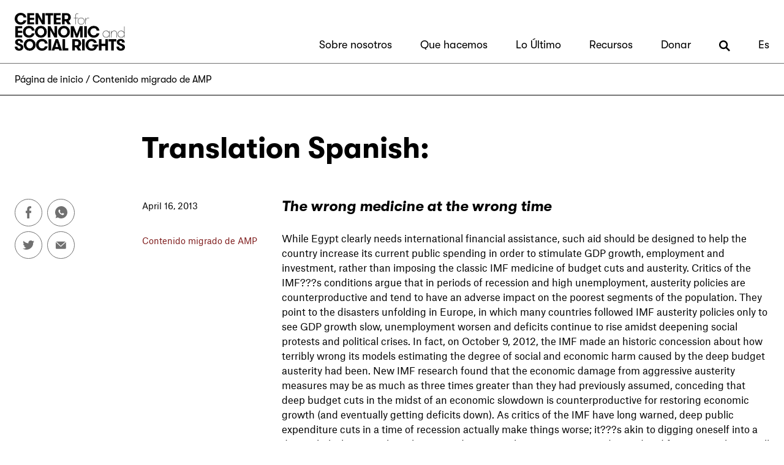

--- FILE ---
content_type: text/html; charset=utf-8
request_url: https://cesr.org/translation-spanish-36/
body_size: 50558
content:
<!DOCTYPE html>
<html lang="es">
    <head>
    <!-- Google Tag Manager -->
        <script>(function(w,d,s,l,i){w[l]=w[l]||[];w[l].push({'gtm.start':
            new Date().getTime(),event:'gtm.js'});var f=d.getElementsByTagName(s)[0],
                                                      j=d.createElement(s),dl=l!='dataLayer'?'&l='+l:'';j.async=true;j.src=
                'https://www.googletagmanager.com/gtm.js?id='+i+dl;f.parentNode.insertBefore(j,f);
        })(window,document,'script','dataLayer','GTM-WGPFDQ8');</script>
    <!-- End Google Tag Manager --> 

        <meta charset="utf-8" />
        <meta name="viewport" content="width=device-width, initial-scale=1, viewport-fit=cover">

        <script src="/static/js/dist/jquery-3.6.0.min.js"></script>
        <script src="/static/js/dist/bootstrap.bundle.min.js"></script>
        <script src="/static/js/jquery.main.js" defer></script>

        <link href="/static/css/bootstrap.css" rel="stylesheet">
        <link href="/static/css/styles.css?7.10" rel="stylesheet">

        <link rel="icon" href="/static/img/favicon/favicon.ico" />
        <link rel="apple-touch-icon" sizes="57x57" href="/static/img/favicon/apple-icon-57x57.png">
        <link rel="apple-touch-icon" sizes="60x60" href="/static/img/favicon/apple-icon-60x60.png">
        <link rel="apple-touch-icon" sizes="72x72" href="/static/img/favicon/apple-icon-72x72.png">
        <link rel="apple-touch-icon" sizes="76x76" href="/static/img/favicon/apple-icon-76x76.png">
        <link rel="apple-touch-icon" sizes="114x114" href="/static/img/favicon/apple-icon-114x114.png">
        <link rel="apple-touch-icon" sizes="120x120" href="/static/img/favicon/apple-icon-120x120.png">
        <link rel="apple-touch-icon" sizes="144x144" href="/static/img/favicon/apple-icon-144x144.png">
        <link rel="apple-touch-icon" sizes="152x152" href="/static/img/favicon/apple-icon-152x152.png">
        <link rel="apple-touch-icon" sizes="180x180" href="/static/img/favicon/apple-icon-180x180.png">
        <link rel="icon" type="image/png" sizes="192x192"  href="/static/img/favicon/android-icon-192x192.png">
        <link rel="icon" type="image/png" sizes="32x32" href="/static/img/favicon/favicon-32x32.png">
        <link rel="icon" type="image/png" sizes="96x96" href="/static/img/favicon/favicon-96x96.png">
        <link rel="icon" type="image/png" sizes="16x16" href="/static/img/favicon/favicon-16x16.png">
        <link rel="manifest" href="/static/img/favicon/manifest.json">
        <meta name="msapplication-TileColor" content="#ffffff">
        <meta name="msapplication-TileImage" content="/static/img/favicon/ms-icon-144x144.png">
        <meta name="theme-color" content="#ffffff">


        


  
  
  <meta property="og:type" content="website" />
  <meta property="og:locale" content="es" />
  <meta property="og:article:author" content="https://cesr.org" />
  <meta property="og:url" content="https://cesr.org/translation-spanish-36/" />
  <link rel="canonical" href="https://cesr.org/translation-spanish-36/" />
  
  
  <meta property="og:site_name" content="Center for Economic and Social Rights" />
  <meta property="og:see_also" content="https://twitter.com/social_rights" />
  <meta property="og:see_also" content="https://www.facebook.com/CenterEconomicSocialRights" />

  
    <meta property="og:title" content="Translation Spanish:" />
    <meta name="twitter:title" content="Translation Spanish:" />
  

  
  <meta name="twitter:card" content="summary_large_image" />
  <meta name="twitter:site" content="@social_rights" />
  <meta name="twitter:creator" content="@social_rights" />

  
    <meta name="image" property="og:image" content="https://cesr.org/static/img/placeholder-hand.jpg" />
    <meta name="twitter:image" content="https://cesr.org/static/img/placeholder-hand.jpg" />
  




        <title>Translation Spanish: — Center for Economic and Social Rights</title>
    </head>
    <body><svg aria-hidden="true" style="display: none; position: absolute; width: 0; height: 0; overflow: hidden;" version="1.1" xmlns="http://www.w3.org/2000/svg" xmlns:xlink="http://www.w3.org/1999/xlink">
        <defs>
            <symbol id="svgicon-magnify" viewBox="0 0 32 32">
                <title>magnify</title>
                <path d="M26.937 23.841l-0.004-0.004c1.708-2.297 2.769-5.095 2.923-8.133 0.011-0.252 0.036-0.502 0.036-0.758 0-0.314-0.028-0.621-0.047-0.929-0.453-7.3-6.151-13.204-13.373-13.941-0.502-0.051-1.012-0.077-1.527-0.077s-1.025 0.026-1.527 0.077c-7.527 0.767-13.42 7.142-13.42 14.869 0 7.52 5.588 13.742 12.824 14.78 0.696 0.098 1.401 0.167 2.122 0.167s1.426-0.068 2.122-0.169c2.547-0.365 4.885-1.371 6.852-2.855l0.004 0.004 5.592 5.127 2.887-3.149-5.466-5.009zM14.946 25.622c-5.887 0-10.676-4.789-10.676-10.676s4.789-10.676 10.676-10.676 10.676 4.789 10.676 10.676-4.789 10.676-10.676 10.676z"></path>
            </symbol>
            <symbol id="svgicon-magnify-long" viewBox="0 0 32 32">
                <title>magnify-long</title>
                <path d="M32 28.852l-9.039-9.039c1.426-2.044 2.269-4.522 2.269-7.198 0-6.956-5.659-12.615-12.615-12.615s-12.615 5.659-12.615 12.615c0 6.956 5.659 12.615 12.615 12.615 2.676 0 5.154-0.843 7.198-2.269l9.039 9.039 3.148-3.148zM12.615 20.778c-4.501 0-8.163-3.663-8.163-8.163 0-4.501 3.661-8.163 8.163-8.163 4.5 0 8.163 3.661 8.163 8.163 0 4.5-3.663 8.163-8.163 8.163z"></path>
            </symbol>
            <symbol id="svgicon-facebook" viewBox="0 0 15 32">
                <title>facebook</title>
                <path d="M14.633 17.911l0.879-5.73h-5.501v-3.718c-0.007-0.076-0.011-0.165-0.011-0.255 0-1.582 1.283-2.865 2.865-2.865 0.133 0 0.264 0.009 0.392 0.027l-0.015-0.002h2.499v-4.878c-1.319-0.225-2.853-0.364-4.415-0.387l-0.022-0c-4.527 0-7.49 2.743-7.49 7.71v4.367h-5.029v5.73h5.029v14.091h6.197v-14.091z"></path>
            </symbol>
            <symbol id="svgicon-twitter" viewBox="0 0 39 32">
                <title>twitter</title>
                <path d="M35.351 7.967c0.024 0.347 0.024 0.695 0.024 1.044 0 0.046 0.001 0.1 0.001 0.155 0 12.611-10.223 22.834-22.834 22.834-0.055 0-0.11-0-0.166-0.001l0.008 0c-0.007 0-0.015 0-0.023 0-4.592 0-8.867-1.353-12.45-3.682l0.089 0.054c0.579 0.073 1.249 0.115 1.929 0.116h0.001c0.005 0 0.011 0 0.017 0 3.797 0 7.288-1.305 10.051-3.491l-0.034 0.026c-3.523-0.067-6.49-2.375-7.537-5.556l-0.016-0.057c0.458 0.092 0.984 0.145 1.522 0.145 0.755 0 1.486-0.104 2.179-0.298l-0.057 0.014c-3.721-0.773-6.478-4.025-6.479-7.92v-0.101c1.057 0.6 2.314 0.97 3.654 1.012l0.012 0c-2.181-1.471-3.597-3.933-3.597-6.725 0-1.496 0.406-2.898 1.115-4.1l-0.021 0.038c4.002 4.896 9.922 8.094 16.597 8.439l0.056 0.002c-0.133-0.549-0.209-1.18-0.209-1.828 0-4.467 3.621-8.087 8.087-8.087 2.32 0 4.413 0.977 5.887 2.543l0.004 0.004c1.936-0.389 3.655-1.069 5.206-2.003l-0.073 0.041c-0.628 1.906-1.887 3.46-3.525 4.45l-0.036 0.020c1.722-0.208 3.29-0.656 4.743-1.312l-0.102 0.041c-1.106 1.64-2.444 3.026-3.984 4.151l-0.047 0.032z"></path>
            </symbol>
            <symbol id="svgicon-whatsapp" viewBox="0 0 32 32">
                <title>whatsapp</title>
                <path d="M24.785 2.634c-2.61-1.718-5.664-2.633-8.787-2.634-8.832-0.003-15.995 7.154-15.998 15.985-0.002 3.374 1.065 6.665 3.047 9.396l-1.999 5.946 6.148-1.969c7.38 4.858 17.3 2.813 22.158-4.567 4.856-7.38 2.811-17.3-4.569-22.158zM23.264 19.645c0.079 0.596-0.020 1.201-0.281 1.743-0.576 0.889-1.505 1.488-2.552 1.652-0.677 0.036-0.697 0.529-4.387-1.087-2.535-1.32-4.645-3.33-6.085-5.799-0.821-1.128-1.293-2.473-1.361-3.867 0.021-1.161 0.532-2.258 1.404-3.024 0.259-0.274 0.621-0.428 0.999-0.425 0.246 0.008 0.489 0.048 0.705 0.056s0.527-0.102 0.806 0.646c0.279 0.748 0.948 2.59 1.034 2.777 0.109 0.201 0.109 0.444 0 0.646-0.101 0.218-0.233 0.421-0.391 0.601-0.192 0.208-0.386 0.448-0.576 0.624s-0.391 0.368-0.19 0.745c0.519 0.968 1.176 1.853 1.954 2.628 0.844 0.809 1.823 1.467 2.894 1.939 0.362 0.198 0.573 0.183 0.803-0.061s0.961-1.041 1.221-1.401c0.259-0.36 0.497-0.291 0.836-0.154s2.117 1.097 2.478 1.293c0.36 0.197 0.605 0.291 0.69 0.456v0.012z"></path>
            </symbol>
            <symbol id="svgicon-linkedin" viewBox="0 0 32 32">
                <title>linkedin</title>
                <path d="M28.437-0.002h-25.248c-1.762 0.002-3.189 1.431-3.189 3.193 0 0.003 0 0.006 0 0.009v-0 25.602c0 0.002 0 0.004 0 0.006 0 1.762 1.427 3.191 3.189 3.193h25.248c1.762-0.002 3.189-1.431 3.189-3.193 0-0.002 0-0.004 0-0.006v0-25.602c0-0.002 0-0.005 0-0.008 0-1.762-1.427-3.191-3.189-3.193h-0zM10.139 25.318h-4.245v-13.688h4.255zM7.993 9.951c-0.019 0.001-0.041 0.001-0.064 0.001-1.176 0-2.129-0.953-2.129-2.129s0.953-2.129 2.129-2.129c0.040 0 0.080 0.001 0.12 0.003l-0.005-0c0.031-0.002 0.067-0.003 0.103-0.003 1.177 0 2.131 0.954 2.131 2.131s-0.954 2.131-2.131 2.131c-0.054 0-0.108-0.002-0.161-0.006l0.007 0zM25.688 25.32h-4.259v-7.587c0-1.763-0.615-2.968-2.156-2.968-1.012 0.015-1.866 0.672-2.177 1.58l-0.005 0.016c-0.091 0.277-0.144 0.596-0.144 0.928 0 0.048 0.001 0.095 0.003 0.142l-0-0.007v7.894h-4.257v-9.322c0-1.707-0.056-3.135-0.113-4.367h3.706l0.201 1.904h0.084c0.892-1.341 2.398-2.213 4.107-2.213 0.041 0 0.082 0.001 0.122 0.002l-0.006-0c2.799 0 4.898 1.876 4.898 5.906z"></path>
            </symbol>
            <symbol id="svgicon-mail" viewBox="0 0 42 32">
                <title>mail</title>
                <path d="M20.463 19.131l-18.558-17.122c0.569-0.282 1.238-0.448 1.946-0.453h33.232c0.709 0.004 1.378 0.171 1.974 0.465l-0.027-0.012zM41.14 4.138l-19.621 18.119c-0.268 0.25-0.63 0.403-1.026 0.403s-0.758-0.153-1.027-0.404l0.001 0.001-19.628-18.119c-0.302 0.565-0.49 1.231-0.514 1.939l-0 0.008v21.14c0 2.501 2.028 4.529 4.529 4.529h33.231c2.501 0 4.529-2.028 4.529-4.529v0-21.14c-0.005-0.709-0.171-1.378-0.465-1.974l0.012 0.027z"></path>
            </symbol>
        </defs>
    </svg>
  <!-- Google Tag Manager (noscript) -->
        <noscript><iframe src="https://www.googletagmanager.com/ns.html?id=GTM-WGPFDQ8"
                          height="0" width="0" style="display:none;visibility:hidden"></iframe></noscript>
  <!-- End Google Tag Manager (noscript) -->
        <noscript><div>Javascript must be enabled for the correct page display</div></noscript>
        <div id="wrapper">
            <div class="wrapper-holder"><a class="visually-hidden-focusable" href="#main" accesskey="S">Skip to Content</a>

                

<header class="header dropdown-placeholder" id="header">
  <nav class="navbar navbar-expand-lg navbar-light bg-white text-black" aria-label="Site menu">
    <div class="container-xxl justify-content-lg-between align-items-lg-end"><a class="navbar-brand" href="/es/" accesskey="1"><img src="/static/img/logo.svg" alt="CENTER for ECONOMIC and SOCIAL RIGHTS" width="212" height="73"></a>
      <div class="navbar-holder">
        <div class="navbar-block d-flex align-items-center justify-content-center">
          <div class="link-search-holder d-lg-none"><a href="/es/search/" accesskey="4">Buscar
            <svg class="svgicon svgicon-magnify-long">
              <title>Buscar</title>
              <use xlink:href="#svgicon-magnify-long"></use>
            </svg></a></div>
          <button class="navbar-toggler" type="button" data-bs-toggle="collapse" data-bs-target="#navbar" aria-controls="navbar" aria-expanded="false" aria-label="Toggle navigation"><span class="navbar-toggler-icon"></span></button>
        </div>
        <div class="collapse navbar-collapse bg-white p-3 p-lg-0" id="navbar">
          <div class="navbar-collapse-holder">
            <div class="d-lg-none">
              <ul class="navbar-nav ms-auto mb-2 mb-lg-0">

                
                  
                    <li class="nav-item dropdown">
                      
                        <a class="nav-link dropdown-toggle" href="#" id="nav_sobre-nosotrosMobile" role="button" data-bs-toggle="dropdown" aria-expanded="false">Sobre nosotros</a>
                        <ul class="dropdown-menu" aria-labelledby="nav_sobre-nosotrosMobile">
                          
                  
                    <li class="nav-item dropdown">
                      
                        <li><a class="dropdown-item" href="/es/sobre-nosotros/">Quienes somos</a></li>
                      
                    </li>
                  
                
                        </ul>
                      
                    </li>
                  
                
                  
                    <li class="nav-item dropdown">
                      
                        <a class="nav-link dropdown-toggle" href="#" id="nav_que-hacemosMobile" role="button" data-bs-toggle="dropdown" aria-expanded="false">Que hacemos</a>
                        <ul class="dropdown-menu" aria-labelledby="nav_que-hacemosMobile">
                          
                  
                    <li class="nav-item dropdown">
                      
                        <li><a class="dropdown-item" href="/es/nuestro-trabajo">Nuestro trabajo</a></li>
                      
                    </li>
                  
                
                  
                    <li class="nav-item dropdown">
                      
                        <li><a class="dropdown-item" href="/just-covid-recovery/">Recuperación Justa del COVID</a></li>
                      
                    </li>
                  
                
                        </ul>
                      
                    </li>
                  
                
                  
                    <li class="nav-item dropdown">
                      
                        <a class="nav-link dropdown-toggle" href="#" id="nav_lo-ultimoMobile" role="button" data-bs-toggle="dropdown" aria-expanded="false">Lo Último</a>
                        <ul class="dropdown-menu" aria-labelledby="nav_lo-ultimoMobile">
                          
                  
                    <li class="nav-item dropdown">
                      
                        <li><a class="dropdown-item" href="/es/news/">Noticias y Eventos</a></li>
                      
                    </li>
                  
                
                  
                    <li class="nav-item dropdown">
                      
                        <li><a class="dropdown-item" href="/es/blog/">Blog</a></li>
                      
                    </li>
                  
                
                  
                    <li class="nav-item dropdown">
                      
                        <li><a class="dropdown-item" href="/es/video/">Video</a></li>
                      
                    </li>
                  
                
                        </ul>
                      
                    </li>
                  
                
                  
                    <li class="nav-item dropdown">
                      
                        <a class="nav-link dropdown-toggle" href="#" id="nav_recursosMobile" role="button" data-bs-toggle="dropdown" aria-expanded="false">Recursos</a>
                        <ul class="dropdown-menu" aria-labelledby="nav_recursosMobile">
                          
                  
                    <li class="nav-item dropdown">
                      
                        <li><a class="dropdown-item" href="/es/publications/">Publicaciones</a></li>
                      
                    </li>
                  
                
                        </ul>
                      
                    </li>
                  
                

                <li class="nav-item"><a class="nav-link" href="https://donate.democracyengine.com/CESR">Donar</a></li>
                <li class="nav-item dropdown">
                  <a class="nav-link dropdown-toggle" href="#" id="langaugeDropdownMobile" role="button" data-bs-toggle="dropdown" aria-expanded="false">
                    Es
                    
                  </a>
                  <ul class="dropdown-menu dropdown-menu-end" aria-labelledby="langaugeDropdownMobile">
                    <li><a class="dropdown-item" href="/">English</a></li>
                    <li><a class="dropdown-item" href="https://cesr-org.translate.goog/translation-spanish-36/?_x_tr_sl=en&_x_tr_tl=es&_x_tr_hl=en-US">Español</a></li>
                    <li><a class="dropdown-item" href="https://cesr-org.translate.goog/translation-spanish-36/?_x_tr_sl=en&_x_tr_tl=ar&_x_tr_hl=en-US" dir="rtl">العربية</a></li>
                          
                  </ul>
                </li>
              </ul>
            </div>


            <div class="d-none d-lg-block">
              <ul id="desktop-nav" class="navbar-nav ms-auto mb-2 mb-lg-0">

                
                  
                    
                    

                      <li class="nav-item subnav ">
                        
                          <a class="nav-link" href="/es/sobre-nosotros/" id="nav_sobre-nosotros">Sobre nosotros</a>
                          <ul class="dropdown-menu" aria-labelledby="nav_sobre-nosotros">
                            
                  
                    
                    

                      <li class="nav-item subnav ">
                        
                          <li><a class="dropdown-item" href="/es/sobre-nosotros/">Quienes somos</a></li>
                        
                      </li>

                    
                  
                
                          </ul>
                        
                      </li>

                    
                  
                
                  
                    
                    

                      <li class="nav-item subnav ">
                        
                          <a class="nav-link" href="/es/nuestro-trabajo" id="nav_que-hacemos">Que hacemos</a>
                          <ul class="dropdown-menu" aria-labelledby="nav_que-hacemos">
                            
                  
                    
                    

                      <li class="nav-item subnav ">
                        
                          <li><a class="dropdown-item" href="/es/nuestro-trabajo">Nuestro trabajo</a></li>
                        
                      </li>

                    
                  
                
                  
                    
                    

                      <li class="nav-item subnav ">
                        
                          <li><a class="dropdown-item" href="/just-covid-recovery/">Recuperación Justa del COVID</a></li>
                        
                      </li>

                    
                  
                
                          </ul>
                        
                      </li>

                    
                  
                
                  
                    
                    

                      <li class="nav-item subnav ">
                        
                          <a class="nav-link" href="/es/news/" id="nav_lo-ultimo">Lo Último</a>
                          <ul class="dropdown-menu" aria-labelledby="nav_lo-ultimo">
                            
                  
                    
                    

                      <li class="nav-item subnav ">
                        
                          <li><a class="dropdown-item" href="/es/news/">Noticias y Eventos</a></li>
                        
                      </li>

                    
                  
                
                  
                    
                    

                      <li class="nav-item subnav ">
                        
                          <li><a class="dropdown-item" href="/es/blog/">Blog</a></li>
                        
                      </li>

                    
                  
                
                  
                    
                    

                      <li class="nav-item subnav ">
                        
                          <li><a class="dropdown-item" href="/es/video/">Video</a></li>
                        
                      </li>

                    
                  
                
                          </ul>
                        
                      </li>

                    
                  
                
                  
                    
                    

                      <li class="nav-item subnav ">
                        
                          <a class="nav-link" href="/es/publications/" id="nav_recursos">Recursos</a>
                          <ul class="dropdown-menu" aria-labelledby="nav_recursos">
                            
                  
                    
                    

                      <li class="nav-item subnav ">
                        
                          <li><a class="dropdown-item" href="/es/publications/">Publicaciones</a></li>
                        
                      </li>

                    
                  
                
                          </ul>
                        
                      </li>

                    
                  
                

                <li class="nav-item subnav"><a class="nav-link" href="https://donate.democracyengine.com/CESR">Donar</a></li>
                <li class="nav-item subnav d-none d-lg-block"><a class="nav-link" href="/es/search/"><svg class="svgicon svgicon-magnify-long"><title>Buscar</title><use xlink:href="#svgicon-magnify-long"></use></svg></a></li>

                <li class="nav-item subnav">
                  <a class="nav-link" href="#" id="langaugeDropdown">
                    Es
                    
                  </a>
                  <ul class="dropdown-menu dropdown-menu-end" id="langaugeDropdownDesktop" aria-labelledby="langaugeDropdown">
                    <li><a class="dropdown-item" href="/">English</a></li>
                    <li><a class="dropdown-item" href="https://cesr-org.translate.goog/translation-spanish-36/?_x_tr_sl=en&_x_tr_tl=es&_x_tr_hl=en-US">Español</a></li>
                    <li><a class="dropdown-item" href="https://cesr-org.translate.goog/translation-spanish-36/?_x_tr_sl=en&_x_tr_tl=ar&_x_tr_hl=en-US" dir="rtl">العربية</a></li>
                          
                  </ul>
                </li>

              </ul>
            </div>
          </div>
        </div>
      </div>
    </div>
  </nav>
</header>

<div id="breadcrumbs">
  <div class="container-xxl d-none d-lg-flex">
    <div class="breadcrumb-container py-2">
      <nav aria-label="breadcrumb">
        <ol class="breadcrumb mb-0">
          
            <li class="breadcrumb-item"><a href="/es/">Página de inicio</a></li>
          
          
            
              <li class="breadcrumb-item active" aria-current="page">
              
              
              <a href="/es/type/amp-migrated-content/">Contenido migrado de AMP</a></li>
            
          
        <!-- <li class="breadcrumb-item active" aria-current="page">About Us</li> -->
        </ol>
      </nav>
    </div>
  </div>
</div>


                <main id="main" class=" post">


                    




  
    



<section class="section-main pt-6 pb-3">


    
        <div class="section-post-title">
            <div class="container-xxl">
                <div class="row justify-content-md-end gx-3">
                    <div class="col-md-10">
                        <h1 class="title-post">Translation Spanish:</h1>
                    </div>
                </div>
            </div>
        </div>
    

    <div class="container-xxl">
        <div class="row flex-md-nowrap justify-content-md-between gx-3">


            <div class="column-left col-md-2">
                
                    <div class="d-none d-md-block">
                        <ul class="social-networks list-unstyled d-flex flex-wrap">
                            <li> <a href="http://www.facebook.com/sharer/sharer.php?u=http://cesr.org/translation-spanish-36/" target="_blank">
                                <svg class="svgicon svgicon-facebook">
                                    <title>Facebook</title>
                                    <use xlink:href="#svgicon-facebook"></use>
                                </svg></a></li>
                            <li> <a href="whatsapp://send?text=Translation Spanish:%0A%0A%0A%0Ahttp://cesr.org/translation-spanish-36/" target="_blank">
                                <svg class="svgicon svgicon-whatsapp">
                                    <title>Whatsapp</title>
                                    <use xlink:href="#svgicon-whatsapp"></use>
                                </svg></a></li>
                            <li> <a href="https://www.twitter.com/intent/tweet?url=http://cesr.org/translation-spanish-36/&amp;text=Translation Spanish:" target="_blank">
                                <svg class="svgicon svgicon-twitter">
                                    <title>Twitter</title>
                                    <use xlink:href="#svgicon-twitter"></use>
                                </svg></a></li>
                            <li> <a href="mailto:?subject=Translation Spanish:&body=%0A%0ATranslation Spanish:%0A%0A%0A%0Ahttp://cesr.org/translation-spanish-36/" target="_blank">
                                <svg class="svgicon svgicon-mail">
                                    <title>Mail</title>
                                    <use xlink:href="#svgicon-mail"></use>
                                </svg></a></li>
                        </ul>
                    </div>

                
            </div>


            <article class="column-right col-md-10">
                <div class="row">
                    <div class="column-meta col-md-4 col-lg-3">
                        

                            <div class="meta-section">
                                <time class="small" datetime="2013-04-16">April 16, 2013</time>
                            </div>

                            <div class="meta-section">

                                
                                    
                                        
                                        
                                        <p><a class="small" href="/type/amp-migrated-content/">Contenido migrado de AMP</a></p>
                                    
                                

                            </div>

                            

                            


                            


                        
                    </div>
                    <div class="column-text col-md-8 col-lg-9">
                        <div class="text-block pb-45">


                            


                            <h3><em>The wrong medicine at the wrong time</em></h3>
<p>While Egypt clearly needs international financial assistance, such aid should be designed to help the country increase its current public spending in order to stimulate GDP growth, employment and investment, rather than imposing the classic IMF medicine of budget cuts and austerity. Critics of the IMF???s conditions argue that in periods of recession and high unemployment, austerity policies are counterproductive and tend to have an adverse impact on the poorest segments of the population. They point to the disasters unfolding in Europe, in which many countries followed IMF austerity policies only to see GDP growth slow, unemployment worsen and deficits continue to rise amidst deepening social protests and political crises. In fact, on October 9, 2012, the IMF made an historic concession about how terribly wrong its models estimating the degree of social and economic harm caused by the deep budget austerity had been. New IMF research found that the economic damage from aggressive austerity measures may be as much as three times greater than they had previously assumed, conceding that deep budget cuts in the midst of an economic slowdown is counterproductive for restoring economic growth (and eventually getting deficits down). As critics of the IMF have long warned, deep public expenditure cuts in a time of recession actually make things worse; it???s akin to digging oneself into a deeper hole, because the subsequent drop in employment, consumer demand and future growth rates all contribute to lower tax takes and, in turn, larger deficits.</p>
<p>While attention is focused on the immediate financial crisis facing Egypt, it should be noted that the policies likely to be included in a new IMF loan program will continue supporting the same free market development model endorsed by the Mubarak regime that included premature trade liberalization, financial liberalization and privatization while undermining civil society, social movements and independent labour unions. In the current rush to secure international aid, there is a danger this will be overlooked and the mistakes of the past repeated. </p>
<p>Even prior to the Arab Spring revolts, the official rate of unemployment in the Arab region was the highest in the world. As Ali Kadri, a Visiting Fellow at the London School of Economics, <a href="http://triplecrisis.com/the-unemployment-trap-and-the-arab-spring/">explains</a>, ???The labour share was as low as a quarter of national income. Productivity was negative. If a more sensible method of assessing unemployment was carried out, more than half of the labour force could be considered unemployed. For a good part of two decades, real wages in Egypt and the Arab region have either declined or stood still while labour supply has continued to outgrow labour demand.??? </p>
<p>While large-scale public employment initiatives have long-served as a lifeline for many, the privatization and market-based land reforms promoted by the IMF and World Bank and other western aid donors took their toll. In Egypt, privatization programs ??? particularly in the <a href="http://www.npr.org/2011/04/20/135542498/in-egypt-revolution-moves-into-the-factories">context</a> of the unaccountable and non-transparent Mubarak regime, <a href="http://articles.washingtonpost.com/2011-10-19/news/35277258_1_privatization-corruption-charges-foreign-aid">transferred</a> public assets into private hands, <a href="http://www.unrisd.org/80256B3C005BCCF9/(httpAuxPages)/752BA19D99154FF1C1256EC300429549/$file/bush.pdf">rolled back</a> earlier more progressive land reforms, and <a href="http://onlineresearchjournals.com/aajoss/art/61.pdf">curtailed</a> the development of an autonomous civil society, in particular <a href="http://mideast.foreignpolicy.com/posts/2010/05/12/egyptian_workers_demand_a_living_wage">labour unions</a>. As with many developing countries which adopted this model, the privatization programs also facilitated the transfer of resources abroad through foreign investment deals at fire-sale prices. IMF-supported capital account liberalization likewise facilitated <a href="http://www.peri.umass.edu/fileadmin/pdf/ADP/NAfrica_capitalflight_Oct2012.pdf">capital flight</a>. These were resources that could otherwise have been recirculated within the national economy, helping sustain decent living conditions for the working population.</p>
<p>While the western media focused on the role of Twitter and Facebook by activists in Tahrir Square, more <a href="http://www.nakedcapitalism.com/2011/02/matt-stoller-the-egyptian-labor-uprising-against-rubinites.html#Os9HV9MjXB60P6L1.99">in-depth analyses</a> show that the social movements had deeper roots and were a long time in the making. According to Paul Amar, an associate professor in the Global &amp; International Studies Program at the University of California, the revolt began gradually at the convergence of <a href="http://www.jadaliyya.com/pages/index/586/">two parallel social forces</a> that had gained strength in the last few years before the revolution: the movement for workers??? rights in the newly revived factory towns and micro-sweatshops of Egypt and the movement against police brutality and torture that had been mobilizing communities across the country. The leadership of these new and vibrant mass movements included women of all ages and youth of both genders. </p>
<p>The movement for workers??? rights came about in response to efforts by Mubarak???s son, Gamal, who had put together a team of ???technocrats??? in 2005 to step-up free market reforms and make the investment climate more attractive to foreign investors. According to Amar, many new factories were built in a series of free-trade zones and manufacturing developments led by investors from Russia, China, Brazil, Turkey, the Central Asian Republics and the Gulf Emirates, who were moving out of the oil sector and real estate and into manufacturing, piece-goods, informatics, and infrastructure. Many of the workers in Egypt???s revived textile industries and piece-work shops are women. They labour in innumerable small informal shops that make purses and shoes, and put together toys and computer circuitboards for sale in Europe, the Middle East and the Gulf. These shop workers joined with the Independent Trade Union Federation and other factory workers to establish the ???6 April??? labor rights movement in 2008, which was met with harsh state repression.</p>
<p>Microcredit loans were given, with the IMF and World Bank???s encouragement, to stimulate entrepreneurship and self-reliance. These loans were often targeted specifically towards women and youth. But since economically disadvantaged applicants have no collateral to guarantee these loans, payback was enforced by informal criminal law rather than civil law in a system through which the police extract pain and humiliation if you do not pay your bill. Thus, the microenterprise system became a massive set of <a href="http://www.nakedcapitalism.com/2011/02/matt-stoller-the-egyptian-labor-uprising-against-rubinites.html">police rackets and ???loan shark??? operations</a> in which police using strong-arm tactics became ???regulators??? of the massive small-business economy. It was in this context that women and youth attempted to <a href="http://www.nakedcapitalism.com/2011/02/matt-stoller-the-egyptian-labor-uprising-against-rubinites.html#Os9HV9MjXB60P6L1.99">organize into a social force</a> opposing the police-state and built a broad-based anti-police brutality movement. For example, this movement gained momentum in the wake of the brutal police murder of a youth, Khalid Saeed, who was in a small internet caf?? that he partially owned when police demanded a bribe from him. When he refused, the police beat him to death, crushing his skull while the whole community watched in horror, in an act which further galvanized the movement nearly a year before the Tahrir Square uprising.</p>
<p>Under this system, the corruption of the military and well-connected elites was not in itself the problem. Rather, the systemic nature of corruption became an unavoidable fact of doing business in an unregulated and nontransparent privatization process favoured by western aid agencies. To describe blatant exploitation of the political system for personal gain as simply petty corruption by individuals misses the forest for the trees. High-ranking members of the government and the economic elite were not thieves in an ordinary sense and did not necessarily steal directly from the treasury. Rather they were enriched through a conflation of politics and business under the guise of privatization. This was less a violation of the system than <a href="http://www.nakedcapitalism.com/2011/02/al-jazeera-on-egypts-revolt-against-neoliberalism.html#BEW2lecDuszg0T85.99">business as usual</a>. The privatization programs reallocated public resources for the benefit of a small and already affluent elite. In his article, <a href="http://www.aljazeera.com/indepth/opinion/2011/02/201122414315249621.html">???A revolution against neoliberalism????</a>, Dr. Walter Armbrust, a University Lecturer in Modern Middle East Studies at Oxford University, explains, ???Privatization provided windfalls for politically well-connected individuals who could purchase state-owned assets for much less than their market value, or monopolize rents from such diverse sources as tourism and foreign aid.??? According to Armbrust, ???Huge proportions of the profits made by companies that supplied basic construction materials like steel and cement came from government contracts, a proportion of which in turn were related to aid from foreign governments.???</p>
<p>As to the results of IMF-driven budget restraint, public investment rates fell from highs of over thirty percent in the 1980s to around fifteen percent by the 2000s, severely undermining future prospects for economic growth and development. The n<a href="http://triplecrisis.com/the-unemployment-trap-and-the-arab-spring/#more-4881">et result</a> was lower quality economic growth and fewer jobs than otherwise might have been created under more expansionary fiscal policies. </p>
<p>Instead of realizing greater civil and political rights, tighter restrictions on civil liberties came about under Mubarak???s regime, retarding the social and political development that might have otherwise been possible. This development model sanctified private property rights irrespective of the degree of mal-distribution and endorsed a repressive approach to independent labour unions and a liveable minimum wage. Instead of building a broad middle class and democratic institutions, Egypt experienced political exclusion, rapidly rising rates of child malnutrition and growing economic inequality, reflected today in estimates that two percent of the Egyptian population controls 98 percent of the Egyptian economy. The Egyptian Food Observatory, a quarterly government study prepared in cooperation with the World Food Programme (WFP), <a href="http://www.ipsnews.net/2013/02/democracy-tastes-bitter-as-poverty-bites/">found that</a> 86 percent of Egyptian households surveyed in September 2012 were unable to meet their basic monthly needs ??? a 12 percent increase over the June figure. It noted that among vulnerable households, over 60 percent of income goes toward food.</p>
<p>Over a year before the uprising against Mubarak began, the UK???s Guardian <a href="http://www.guardian.co.uk/commentisfree/2009/nov/08/egypt-imf">reported</a> on a remarkably critical report about the failure of the Egyptian development model which was published by Egypt???s General Authority for Investment (GAFI). The 2009 report systematically destroyed the myths and distortions that have driven the country's economic policy for the previous two decades and shattered the illusion that Egypt???s recent high GDP growth rates had anything to do with widespread, sustainable social prosperity. The report reviewed the series of wide-ranging free market economic reforms praised by the IMF and World Bank, including relaxed price controls, reduced subsidies, trade liberalization and a post-1996 privatization drive and noted that such policies had resulted in a rapid deterioration of working conditions and a wave of strikes so powerful that one analyst labeled it the largest social movement seen in the Middle East in half a century. It also noted that 2004 tax cuts, which cut the top rate of tax from 42 percent to 20 percent left multimillionaires paying exactly the same proportion of their income into government coffers as those on an annual salary of less than ??500. It further revealed that following the creation of new special economic zones (SEZs), foreign investment reached dizzying heights ($13bn in 2008) and, in the previous three years, Egypt registered GDP growth at a consistently high 7 percent, although the minimum wage remained fixed at less than ??4 a month throughout. These developments led the IMF and the global business community to applaud Mubarak's rule as ???bold???, ???impressive??? and ???prudent???.</p>
<p>However, the GAFI report startled champions of free market policies by pointing out that 90 percent of the population had yet to see any of the fruits of such success. Most of the foreign investment had been channeled into sectors like finance and gas which create few new jobs. While national resources like natural gas have been sold at subsidized rates to the tycoon owners of iron and fertilizer factories, the cost of ordinary commodities like bread and cooking oil spiraled. When IMF-sponsored reforms began, 20 percent of the population was living on less than (inflation-adjusted) $2 a day; today, that figure stands at 44 percent.</p>
<p>Less than a year before the uprising began, the IMF was still praising the policies adopted by the Mubarak regime. In an April 2010 annual review of Egypt???s economy, the IMF found that, ???Sustained and wide-ranging reforms since 2004 had reduced fiscal, monetary and external vulnerabilities, and improved the investment climate. These bolstered the economy???s durability, and provided breathing space for appropriate policy responses???. In the previous year of 2009, the report had found, ???economic performance was better than expected, although headline inflation remains elevated???.???.???.???as the recovery gains strength, the focus of policies can shift back toward fiscal consolidation and other growth-oriented reforms???. None of the imminent, overwhelming problems at the root of the social and political uprising which were underway at the time were acknowledged by the IMF. Instead, these were either avoided or it chose not to report on them. </p>
<p>The IMF went on to offer its standard set of policy prescriptions, underscoring that it would be important for Egypt to continue its momentum towards free market policies. Although it neglected the GAFI report that found most people were not benefiting from high GDP growth, it suggested, ???Rapid growth is crucial to tackling poverty and the high level of unemployment. In this context, reinvigorating the structural reform agenda should help raise productivity and reinforce Egypt???s competitiveness.??? Further, it affirmed that ???Prioritizing reforms that promote macroeconomic stability and improve the investment climate will support the resumption of foreign direct investment. As noted, the planned fiscal adjustment and tax reforms are an important element of generating confidence, improving the business environment, and ensuring space for the private sector. Resumption of privatization and development of public-private partnerships (PPPs) will help mobilize private sector financing and know-how. Contingent liabilities associated with PPPs, however, should be monitored closely.???</p>
<p>The 2010 IMF report also encouraged Egypt to continue with reforms linked to the Egyptian Central Bank???s low-inflation policy agenda, which promised to keep interest rates high as a way of lowering inflation. But this made commercial credit too expensive for many small and medium sized enterprises (SMEs), thereby hampering production and employment. It also called on Egypt???s banks to maintain reserve levels in accordance with the Basel II global standards.</p>
<p>Thus, in a country with massive unemployment, low wages and a child malnutrition crisis, the IMF was simply promoting ???public private partnerships??? which, in the context of an unaccountable and nontransparent kleptrocracy, amounts to prescribing further looting and redistribution of wealth to the top. Additionally, it should be remembered that the Basel II standards did little to prevent US and European banks from imploding because of their unregulated and reckless over-leveraging pre-2008. That these constituted the best advice of the IMF to Egypt in the final months before the social crisis exploded in Tahrir Square illustrates how out of touch with reality the institution was. </p>



                            

    									<!-- start download -->

                                

		    							<!-- end downloads -->

                            


                        </div>
                    </div>
                </div>
            </article>
        </div>
    </div>
</section>




<div class="section-main py-4 pb-xl-55 pb-xxl-7" id="link-to-top">
    <div class="container-xxl"> <a class="link-to-top anchor-link" href="#header">To top</a></div>
</div>


  





  



  


  




                </main>

            </div>
        </div>

        <div class="footer-container">
            <footer class="footer bg-black text-white" id="footer">
                <div class="container">
                    <div class="footer-holder row align-items-md-end pt-5">
                        <div class="footer-top col-xl-12 pt-3">
                            <div class="row justify-content-between">
                                <div class="col-lg-4">
                                    <div class="footer-logo"><a href="/"> <img src="/static/img/footer-logo.svg" alt="Center for Economic and Social rights"></a></div>
                                </div>
                                <div class="col-lg-8">
                                    <div class="row">
                                        <div class="col-md-7">
                                            <div class="row gx-xl-4">
                                                <div class="col-6">
                                                    <div class="footer-block pb-4">
                                                        <address>1330 Avenue of the Americas <br> 23rd Floor <br> New York, NY 10019 <br> USA</address>
                                                    </div>
                                                </div>
                                                <div class="col-6">
                                                    <div class="footer-block pb-4">
                                                        <dl class="contact-row row gx-2 mb-0">
                                                            <dt class="col-auto">T.</dt>
                                                            <dd class="col"> <a href="tel:+12126530978">+1 (212) 653 0978</a></dd>
                                                        </dl>
                                                        <dl class="contact-row row gx-2 mb-0">
                                                            <dt class="col-auto">E.</dt>
                                                            <dd class="col">
                                                                <a href="mailto:&#105;&#110;&#102;&#111;&#064;&#099;&#101;&#115;&#114;&#046;&#111;&#114;&#103;">&#105;&#110;&#102;&#111;&#064;&#099;&#101;&#115;&#114;&#046;&#111;&#114;&#103;</a></dd>
                                                        </dl>
                                                    </div>
                                                </div>
                                            </div>
                                        </div>
                                        <div class="col-md-5">
                                            <div class="row gx-2 gx-lg-4 gx-xl-5 justify-content-md-between">
                                                <div class="col-6">
                                                    <div class="footer-block pb-4">
                                                        <ul class="footer-nav list-unstyled">
                                                            <li> <a href="mailto:info@cesr.org">Contacto</a></li>
                                                            <li> <a href="/es/current-openings/">Únete al equipo</a></li>
                                                            <li> <a href="/es/privacy-policy/">Política de privacidad</a></li>
                                                        </ul>
                                                    </div>
                                                </div>
                                                <div class="col-6 col-md-5">
                                                    <div class="footer-block pb-4">
                                                        <ul class="footer-nav list-unstyled">
                                                            <li> <a href="/subscribe/">Boletín electrónico</a></li>
                                                            <li> <a href="https://twitter.com/social_rights">Twitter</a></li>
                                                            <li> <a href="https://www.facebook.com/CenterEconomicSocialRights/">Facebook</a></li>
                                                        </ul>
                                                    </div>
                                                </div>
                                            </div>
                                        </div>
                                    </div>
                                </div>
                                <div class="footer-bottom col-xl-12 text-center">
                                    <div class="footer-block pb-4">
                                        <p>&copy;2026 <a href="/">El Centro de Derechos Económicos y Sociales</a></p>
                                    </div>
                                </div>
                            </div>
                        </div>
                    </footer><a class="visually-hidden-focusable" href="#wrapper">Back to top</a>
                </div>


                


                <script async src="https://www.googletagmanager.com/gtag/js?id=UA-36884760-1"></script>

                <script>

  // Google Ad Tags
                    window.dataLayer = window.dataLayer || [ ] ;
                    function gtag(){dataLayer.push(arguments);}
                    gtag( 'js', new Date () ) ;
                    gtag( 'config', 'UA-36884760-1');
                    gtag( 'config', 'AW-10873931381');

  // Hot Jar
                    (function(h,o,t,j,a,r){
                        h.hj=h.hj||function(){(h.hj.q=h.hj.q||[]).push(arguments)};
                        h._hjSettings={hjid:2726328,hjsv:6};
                        a=o.getElementsByTagName('head')[0];
                        r=o.createElement('script');r.async=1;
                        r.src=t+h._hjSettings.hjid+j+h._hjSettings.hjsv;
                        a.appendChild(r);
                    })(window,document,'https://static.hotjar.com/c/hotjar-','.js?sv=');

                </script>
            </body>
        </html>